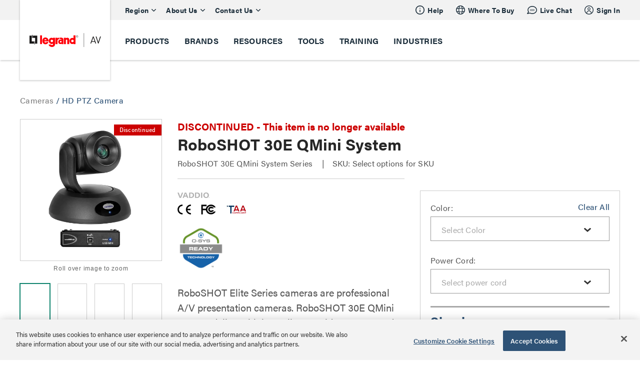

--- FILE ---
content_type: text/css
request_url: https://tags.srv.stackadapt.com/sa.css
body_size: -11
content:
:root {
    --sa-uid: '0-9350c85b-3194-56a7-521e-9594a232337f';
}

--- FILE ---
content_type: application/javascript
request_url: https://static.cloud.coveo.com/searchui/v2.10110/js/Logo.min__4e9032d9a7117b17aab0.js
body_size: 706
content:
webpackJsonpCoveo__temporary([81],{261:function(o,t,e){"use strict";var n=this&&this.__extends||function(){var o=Object.setPrototypeOf||{__proto__:[]}instanceof Array&&function(o,t){o.__proto__=t}||function(o,t){for(var e in t)t.hasOwnProperty(e)&&(o[e]=t[e])};return function(t,e){function n(){this.constructor=t}o(t,e),t.prototype=null===e?Object.create(e):(n.prototype=e.prototype,new n)}}();Object.defineProperty(t,"__esModule",{value:!0});var r=e(11),i=e(3),s=e(6),p=e(1),c=e(16),u=e(12),a=e(7),l=e(8),d=e(2),h=function(o){function t(e,n,i){var s=o.call(this,e,t.ID,i)||this;return s.element=e,s.options=n,s.options=l.ComponentOptions.initComponentOptions(e,t,n),s.buildLink(),s.bind.onRootElement(r.QueryEvents.queryError,function(){return s.hide()}),s.bind.onRootElement(r.QueryEvents.querySuccess,function(o){return s.handleQuerySuccess(o)}),s}return n(t,o),t.prototype.buildLink=function(){var o=p.$$("a",{className:"coveo-powered-by coveo-footer-logo",href:"https://www.coveo.com/","aria-label":s.l("CoveoHomePage")},u.SVGIcons.icons.coveoPoweredBy);this.options.target&&o.setAttribute("target",this.options.target),c.SVGDom.addClassToSVGInContainer(o.el,"coveo-powered-by-svg"),this.element.appendChild(o.el)},t.prototype.handleQuerySuccess=function(o){o.results.results.length>0?this.show():this.hide()},t.prototype.hide=function(){p.$$(this.element).addClass("coveo-hidden")},t.prototype.show=function(){p.$$(this.element).removeClass("coveo-hidden")},t.ID="Logo",t.doExport=function(){i.exportGlobally({Logo:t})},t.options={target:l.ComponentOptions.buildStringOption()},t}(a.Component);t.Logo=h,d.Initialization.registerAutoCreateComponent(h)}});
//# sourceMappingURL=Logo.min__4e9032d9a7117b17aab0.js.map

--- FILE ---
content_type: application/javascript
request_url: https://www.legrandav.com/dist/js/project/milestone/coveoanalytics.js
body_size: 510
content:
define(function (require) {
    var $ = require('jquery');
    $(document).ready(function () {
        $('.CoveoResultLink').on('click', function (event) {
            handleClick(event);
        });
    });

    function handleClick(event) {
        // Prevent the default action if necessary
        event.preventDefault();

        // Get the clicked element
        var target = $(event.currentTarget);

        // Read the data attributes
        var productTitle = target.data('producttitle');
        var productNumber = target.data('productnumber');

        window.relay.emit('ec.productClick', {
            currency: 'USD',
            position: 1,
            product: {
                productId: productNumber,
                name: productTitle,
                price: 0,
            },
        });
    }
    return {};
});

--- FILE ---
content_type: application/javascript
request_url: https://static.cloud.coveo.com/coveoforsitecore/ui/v0.61.2/js/CoveoForSitecoreFilterExpression.min.js
body_size: 3259
content:
(window.webpackJsonpCoveoForSitecore=window.webpackJsonpCoveoForSitecore||[]).push([[7],{14:function(e,r,t){"use strict";Object.defineProperty(r,"__esModule",{value:!0}),r.isTabCurrentlySelected=void 0;var o=t(0);r.isTabCurrentlySelected=function(e,r){return!(e&&e!==r.queryStateModel.get(o.QueryStateModel.attributesEnum.t))}},24:function(e,r,t){"use strict";var o,n=this&&this.__extends||(o=function(e,r){return(o=Object.setPrototypeOf||{__proto__:[]}instanceof Array&&function(e,r){e.__proto__=r}||function(e,r){for(var t in r)Object.prototype.hasOwnProperty.call(r,t)&&(e[t]=r[t])})(e,r)},function(e,r){if("function"!=typeof r&&null!==r)throw new TypeError("Class extends value "+String(r)+" is not a constructor or null");function t(){this.constructor=e}o(e,r),e.prototype=null===r?Object.create(r):(t.prototype=r.prototype,new t)});Object.defineProperty(r,"__esModule",{value:!0}),r.CoveoForSitecoreFilterExpression=r.QueryFilterNodeOptions=void 0;var i=t(0),s=t(14),a=t(64),u=function(){function e(){}return e.parseQueryFilterNode=function(e){return JSON.parse(this.unescapeAttributeValue(e))},e.unescapeAttributeValue=function(e){return e.replace(/&lt;/g,"<").replace(/&g‌​t;/g,">").replace(/&quot;/g,'"').replace(/&amp;/g,"&")},e}();r.QueryFilterNodeOptions=u;var d=r.CoveoForSitecoreFilterExpression=function(e){function r(t,o,n,s){void 0===s&&(s=new a.QueryFilterNodeExpressionResolverFactory);var u=e.call(this,t,r.ID,n)||this;return u.element=t,u.options=o,u.bindings=n,u.queryFilterNodeFactory=s,u.options=i.ComponentOptions.initComponentOptions(t,r,o),u.bind.onRootElement(i.QueryEvents.buildingQuery,u.onBuildingQuery),u}return n(r,e),r.prototype.onBuildingQuery=function(e){if(this.shouldAddFilterExpression()&&(this.options.scAdvancedFilter&&e.queryBuilder.advancedExpression.add(this.options.scAdvancedFilter.trim()),this.options.scFilterScopeNode))try{var r=this.getQueryFilterNodeExpressionResolver().parseQueryFilterNode(this.options.scFilterScopeNode);e.queryBuilder.advancedExpression.fromExpressionBuilder(r.advancedExpression)}catch(e){this.logger.error("Could not parse the query filter node.",e)}},r.prototype.getQueryFilterNodeExpressionResolver=function(){return this.queryFilterNodeResolver||(this.queryFilterNodeResolver=this.queryFilterNodeFactory.createQueryFilterNodeExpression(this.logger))},r.prototype.shouldAddFilterExpression=function(){return(0,s.isTabCurrentlySelected)(this.options.scScopeToTab,this.searchInterface)},r.ID="ForSitecoreFilterExpression",r.options={scScopeToTab:i.ComponentOptions.buildStringOption(),scAdvancedFilter:i.ComponentOptions.buildStringOption(),scFilterScopeNode:i.ComponentOptions.buildCustomOption(function(e){return u.parseQueryFilterNode(e)})},r}(i.Component);i.Initialization.registerAutoCreateComponent(d)},54:function(e,r,t){"use strict";Object.defineProperty(r,"__esModule",{value:!0}),r.QueryNodeTreeParserFactory=void 0;var o=t(55),n=t(56),i=t(57),s=t(59),a=t(60),u=t(61),d=t(62),c=t(2),p=function(){function e(){}return e.prototype.createParser=function(e){var r=new d.QueryNodeTreeParser(e);return r.registerParser(new o.AndNodeParser(r)),r.registerParser(new n.FalseNodeParser),r.registerParser(new i.FieldNodeParser(c.Context.fields)),r.registerParser(new s.NotNodeParser(r)),r.registerParser(new a.OrNodeParser(r)),r.registerParser(new u.TrueNodeParser),r},e}();r.QueryNodeTreeParserFactory=p},55:function(e,r,t){"use strict";Object.defineProperty(r,"__esModule",{value:!0}),r.AndNodeParser=void 0;var o=function(){function e(e){this.nodeParser=e,this.type="and"}return e.prototype.parse=function(e){return"(".concat(this.nodeParser.parse(e.left)," ").concat(this.nodeParser.parse(e.right),")")},e}();r.AndNodeParser=o},56:function(e,r,t){"use strict";Object.defineProperty(r,"__esModule",{value:!0}),r.FalseNodeParser=void 0;var o=function(){function e(){this.type="false"}return e.prototype.parse=function(e){return"(NOT @uri)"},e}();r.FalseNodeParser=o},57:function(e,r,t){"use strict";Object.defineProperty(r,"__esModule",{value:!0}),r.FieldNodeParser=void 0;var o=t(0),n=t(58),i=function(){function e(e){this.fieldHandler=e,this.indexDateFormat="yyyy/mm/dd@HH:MM:ss",this.type="field"}return e.prototype.parse=function(e){return"string"===e.fieldValueType.name?this.parseString(this.fieldHandler.toCoveo("@".concat(e.fieldName)),e.operator.name,e.fieldValues):o.QueryUtils.buildFieldExpression(this.fieldHandler.toCoveo("@".concat(e.fieldName)),e.operator.name,this.parseFieldValuesFromType(e.fieldValueType.name,e.fieldValues))},e.prototype.parseFieldValuesFromType=function(e,r){var t=this;switch(e){case"boolean":return r.map(function(e){return t.parseBoolean(e)});case"date":return r.map(function(e){return t.parseDate(e)});case"number":return r.map(function(e){return t.parseNumber(e)});default:return r}},e.prototype.parseBoolean=function(e){return e?"1":"0"},e.prototype.parseDate=function(e){var r=new Date(parseInt(e.replace("/Date(","")));return n(r,this.indexDateFormat)},e.prototype.parseNumber=function(e){return e.toString()},e.prototype.parseString=function(e,r,t){return t.some(function(e){return""!==e})?o.QueryUtils.buildFieldExpression("".concat(e),r,t.filter(function(e){return""!==e})):this.parseEmptyField(e,r)},e.prototype.parseEmptyField=function(e,r){switch(r){case"=":case"==":return e;case"!=":case"<>":return"(NOT ".concat(e,")");default:throw'Operator "'.concat(r,'" for field "').concat(e,'" requires a non-empty value.')}},e}();r.FieldNodeParser=i},58:function(e,r,t){var o;!function(n){"use strict";var i,s,a,u=(i=/d{1,4}|m{1,4}|yy(?:yy)?|([HhMsTt])\1?|[LloSZWN]|'[^']*'|'[^']*'/g,s=/\b(?:[PMCEA][SDP]T|(?:Pacific|Mountain|Central|Eastern|Atlantic) (?:Standard|Daylight|Prevailing) Time|(?:GMT|UTC)(?:[-+]\d{4})?)\b/g,a=/[^-+\dA-Z]/g,function(e,r,t,o){if(1!==arguments.length||"string"!==(null===(n=e)?"null":void 0===n?"undefined":"object"!=typeof n?typeof n:Array.isArray(n)?"array":{}.toString.call(n).slice(8,-1).toLowerCase())||/\d/.test(e)||(r=e,e=void 0),(e=e||new Date)instanceof Date||(e=new Date(e)),isNaN(e))throw TypeError("Invalid date");var n,c=(r=String(u.masks[r]||r||u.masks.default)).slice(0,4);"UTC:"!==c&&"GMT:"!==c||(r=r.slice(4),t=!0,"GMT:"===c&&(o=!0));var p=t?"getUTC":"get",l=e[p+"Date"](),y=e[p+"Day"](),f=e[p+"Month"](),m=e[p+"FullYear"](),h=e[p+"Hours"](),v=e[p+"Minutes"](),g=e[p+"Seconds"](),N=e[p+"Milliseconds"](),F=t?0:e.getTimezoneOffset(),T=function(e){var r=new Date(e.getFullYear(),e.getMonth(),e.getDate());r.setDate(r.getDate()-(r.getDay()+6)%7+3);var t=new Date(r.getFullYear(),0,4);t.setDate(t.getDate()-(t.getDay()+6)%7+3);var o=r.getTimezoneOffset()-t.getTimezoneOffset();r.setHours(r.getHours()-o);var n=(r-t)/6048e5;return 1+Math.floor(n)}(e),P=function(e){var r=e.getDay();return 0===r&&(r=7),r}(e),M={d:l,dd:d(l),ddd:u.i18n.dayNames[y],dddd:u.i18n.dayNames[y+7],m:f+1,mm:d(f+1),mmm:u.i18n.monthNames[f],mmmm:u.i18n.monthNames[f+12],yy:String(m).slice(2),yyyy:m,h:h%12||12,hh:d(h%12||12),H:h,HH:d(h),M:v,MM:d(v),s:g,ss:d(g),l:d(N,3),L:d(Math.round(N/10)),t:h<12?"a":"p",tt:h<12?"am":"pm",T:h<12?"A":"P",TT:h<12?"AM":"PM",Z:o?"GMT":t?"UTC":(String(e).match(s)||[""]).pop().replace(a,""),o:(F>0?"-":"+")+d(100*Math.floor(Math.abs(F)/60)+Math.abs(F)%60,4),S:["th","st","nd","rd"][l%10>3?0:(l%100-l%10!=10)*l%10],W:T,N:P};return r.replace(i,function(e){return e in M?M[e]:e.slice(1,e.length-1)})});function d(e,r){for(e=String(e),r=r||2;e.length<r;)e="0"+e;return e}u.masks={default:"ddd mmm dd yyyy HH:MM:ss",shortDate:"m/d/yy",mediumDate:"mmm d, yyyy",longDate:"mmmm d, yyyy",fullDate:"dddd, mmmm d, yyyy",shortTime:"h:MM TT",mediumTime:"h:MM:ss TT",longTime:"h:MM:ss TT Z",isoDate:"yyyy-mm-dd",isoTime:"HH:MM:ss",isoDateTime:"yyyy-mm-dd'T'HH:MM:sso",isoUtcDateTime:"UTC:yyyy-mm-dd'T'HH:MM:ss'Z'",expiresHeaderFormat:"ddd, dd mmm yyyy HH:MM:ss Z"},u.i18n={dayNames:["Sun","Mon","Tue","Wed","Thu","Fri","Sat","Sunday","Monday","Tuesday","Wednesday","Thursday","Friday","Saturday"],monthNames:["Jan","Feb","Mar","Apr","May","Jun","Jul","Aug","Sep","Oct","Nov","Dec","January","February","March","April","May","June","July","August","September","October","November","December"]},void 0===(o=function(){return u}.call(r,t,r,e))||(e.exports=o)}()},59:function(e,r,t){"use strict";Object.defineProperty(r,"__esModule",{value:!0}),r.NotNodeParser=void 0;var o=function(){function e(e){this.nodeParser=e,this.type="not"}return e.prototype.parse=function(e){return"NOT ".concat(this.nodeParser.parse(e.operand))},e}();r.NotNodeParser=o},60:function(e,r,t){"use strict";Object.defineProperty(r,"__esModule",{value:!0}),r.OrNodeParser=void 0;var o=function(){function e(e){this.nodeParser=e,this.type="or"}return e.prototype.parse=function(e){return"(".concat(this.nodeParser.parse(e.left)," OR ").concat(this.nodeParser.parse(e.right),")")},e}();r.OrNodeParser=o},61:function(e,r,t){"use strict";Object.defineProperty(r,"__esModule",{value:!0}),r.TrueNodeParser=void 0;var o=function(){function e(){this.type="true"}return e.prototype.parse=function(e){return"@uri"},e}();r.TrueNodeParser=o},62:function(e,r,t){"use strict";Object.defineProperty(r,"__esModule",{value:!0}),r.QueryNodeTreeParser=void 0;var o=function(){function e(e){this.logger=e,this.parsers={}}return e.prototype.registerParser=function(e){this.parsers[e.type]=function(r){return e.parse(r)}},e.prototype.parse=function(e){try{return this.parsers[e.type](e)}catch(r){return this.logger.error("Error when parsing a query node:",e,r),""}},e}();r.QueryNodeTreeParser=o},64:function(e,r,t){"use strict";Object.defineProperty(r,"__esModule",{value:!0}),r.QueryFilterNodeExpressionResolverFactory=r.QueryFilterNodeExpressionResolver=void 0;var o=t(54),n=t(0),i=function(){function e(e){this.parser=e}return e.prototype.parseQueryFilterNode=function(e){n.Assert.isNotNull(e);var r=new n.QueryBuilder;return r.advancedExpression.add(this.parser.parse(e.advanced)),r},e}();r.QueryFilterNodeExpressionResolver=i;var s=function(){function e(){}return e.prototype.createQueryFilterNodeExpression=function(e){var r=(new o.QueryNodeTreeParserFactory).createParser(e);return new i(r)},e}();r.QueryFilterNodeExpressionResolverFactory=s}}]);
//# sourceMappingURL=CoveoForSitecoreFilterExpression.min.js.map

--- FILE ---
content_type: image/svg+xml
request_url: https://res.cloudinary.com/avd/image/upload/v1643308212/Icons/New%20Design%20Site%20Icons/communication-email_outline_navigation_tab-mob.svg
body_size: -198
content:
<svg xmlns="http://www.w3.org/2000/svg" width="20" height="17" viewBox="0 0 20 17"><g fill="none" fill-rule="evenodd" transform="translate(0 1)"><rect width="20" height="15"/><path fill="#1B2D3A" d="M19.0918803,-0.192307692 C19.4990133,-0.192307692 19.8290598,0.152088654 19.8290598,0.576923077 L19.8290598,14.4230769 C19.8290598,14.8479113 19.4990133,15.1923077 19.0918803,15.1923077 L0.908119658,15.1923077 C0.500986669,15.1923077 0.170940171,14.8479113 0.170940171,14.4230769 L0.170940171,0.576923077 C0.170940171,0.152088654 0.500986669,-0.192307692 0.908119658,-0.192307692 L19.0918803,-0.192307692 Z M18.3539402,1.85469231 L10.3083434,8.62035264 C10.1283581,8.77167733 9.87164188,8.77167733 9.6916566,8.62035264 L1.64494017,1.85469231 L1.64529915,13.6538462 L18.3547009,13.6538462 L18.3539402,1.85469231 Z M17.3929402,1.34569231 L2.60594017,1.34569231 L10,7.5624554 L17.3929402,1.34569231 Z"/></g></svg>

--- FILE ---
content_type: image/svg+xml
request_url: https://res.cloudinary.com/avd/image/upload/v1619447165/Logos/Brand/logo2021_PDP_gray_vaddio.svg
body_size: 874
content:
<svg xmlns="http://www.w3.org/2000/svg" width="64" height="11" viewBox="0 0 64 11">
  <g fill="#B0B0B0">
    <path d="M4.21403753 10.7589641L6.22941577e-15.208167331 2.53509382.208167331 4.41417651 5.28087649C5.08130646 7.06673307 5.41487144 8.17330677 5.62612926 8.96215139L5.65948575 8.96215139C5.84850591 8.25 6.13759555 7.41733068 6.94927033 5.21513944L8.82835302.208167331 11.2744962.208167331 6.97150799 10.7589641 4.21403753 10.7589641zM13.6539263 8.2061753L12.6754691 10.7589641 10.3182766 10.7589641 14.4544823.208167331 17.3898541.208167331 21.7261987 10.7589641 19.2355803 10.7589641 18.2015288 8.2061753 13.6539263 8.2061753zM17.6011119 6.35458167C16.6226546 3.90039841 16.1223072 2.58565737 15.866574 1.75298805L15.8554552 1.75298805C15.6108409 2.60756972 15.0326616 4.26195219 14.2432245 6.35458167L17.6011119 6.35458167zM23.171647.208167331L27.7414871.208167331C31.1660876.208167331 33.1674774 2.41035857 33.1674774 5.3247012 33.1674774 8.61155378 30.8325226 10.7589641 27.685893 10.7589641L23.1827658 10.7589641 23.1827658.208167331 23.171647.208167331zM25.4843641 8.95119522L27.4079222 8.95119522C29.609451 8.95119522 30.7102154 7.59262948 30.7102154 5.3685259 30.7102154 3.40737052 29.6539263 2.02689243 27.4412787 2.00498008L25.4732453 2.00498008 25.4732453 8.95119522 25.4843641 8.95119522zM35.0020848.208167331L39.5719249.208167331C42.9965254.208167331 44.9979152 2.41035857 44.9979152 5.3247012 44.9979152 8.61155378 42.6629604 10.7589641 39.5163308 10.7589641L35.0020848 10.7589641 35.0020848.208167331zM37.3259208 8.95119522L39.2494788 8.95119522C41.4510076 8.95119522 42.5517721 7.59262948 42.5517721 5.3685259 42.5517721 3.40737052 41.495483 2.02689243 39.2828353 2.00498008L37.3148019 2.00498008 37.3148019 8.95119522 37.3259208 8.95119522z"/>
    <polygon points="49.457 .208 49.457 10.759 47.144 10.759 47.144 .208"/>
    <path d="M62.7880473 5.44521912C62.7880473 8.3814741 60.8756081 10.9561753 57.161918 10.9561753 53.6594858 10.9561753 51.6692147 8.52390438 51.6692147 5.4561753 51.6692147 2.49800797 53.7706741 0 57.2731063 0 60.7755386.0109561753 62.7880473 2.45418327 62.7880473 5.44521912zM54.1042391 5.42330677C54.1042391 7.48306773 55.1605281 9.1374502 57.2731063 9.1374502 59.485754 9.1374502 60.3641418 7.32968127 60.3641418 5.46713147 60.3641418 3.49501992 59.3968033 1.8187251 57.1952745 1.8187251 55.0826963 1.82968127 54.1042391 3.49501992 54.1042391 5.42330677zM64 10.1782869C64 10.6384462 63.6775539 11 63.1994441 11 62.7435719 11 62.3988881 10.6494024 62.3988881 10.1782869 62.3988881 9.72908367 62.7324531 9.36752988 63.1994441 9.36752988 63.6886727 9.36752988 64 9.74003984 64 10.1782869zM62.5879083 10.1782869C62.5879083 10.5398406 62.8547603 10.8247012 63.2105629 10.8247012 63.6108409 10.8247012 63.8220987 10.5507968 63.8220987 10.1782869 63.8220987 9.81673307 63.5774844 9.52091633 63.2105629 9.52091633 62.7991661 9.53187251 62.5879083 9.83864542 62.5879083 10.1782869zM62.8881167 10.5727092L62.8881167 9.76195219 63.2328006 9.76195219C63.4107019 9.76195219 63.5552467 9.82768924 63.5552467 9.99203187 63.5552467 10.0906375 63.4774149 10.1563745 63.4218207 10.1782869 63.4885337 10.2001992 63.533009 10.2549801 63.533009 10.3864542 63.533009 10.4302789 63.533009 10.5069721 63.5441279 10.561753L63.3551077 10.561753C63.3439889 10.5179283 63.33287 10.4302789 63.33287 10.3974104 63.33287 10.2988048 63.3106324 10.2549801 63.1994441 10.2549801L63.0771369 10.2549801 63.0771369 10.5727092 62.8881167 10.5727092 62.8881167 10.5727092zM63.0771369 10.1125498L63.2105629 10.1125498C63.2883947 10.1125498 63.3439889 10.0906375 63.3439889 10.002988 63.3439889 9.937251 63.3106324 9.89342629 63.2105629 9.89342629L63.0771369 9.89342629 63.0771369 10.1125498z"/>
  </g>
</svg>


--- FILE ---
content_type: application/javascript
request_url: https://static.cloud.coveo.com/searchui/v2.10110/js/Breadcrumb.min__4e9032d9a7117b17aab0.js
body_size: 1234
content:
webpackJsonpCoveo__temporary([76],{243:function(e,t,r){"use strict";var n=this&&this.__extends||function(){var e=Object.setPrototypeOf||{__proto__:[]}instanceof Array&&function(e,t){e.__proto__=t}||function(e,t){for(var r in t)t.hasOwnProperty(r)&&(e[r]=t[r])};return function(t,r){function n(){this.constructor=t}e(t,r),t.prototype=null===r?Object.create(r):(n.prototype=r.prototype,new n)}}();Object.defineProperty(t,"__esModule",{value:!0}),r(604);var i=r(0),o=r(35),a=r(17),s=r(11),u=r(3),c=r(6),l=r(15),d=r(1),b=r(10),m=r(7),h=r(8),p=r(2),f=function(e){function t(r,n,i){var s=e.call(this,r,t.ID,i)||this;return s.element=r,s.options=n,s.options=h.ComponentOptions.initComponentOptions(r,t,n),s.bind.oneRootElement(a.InitializationEvents.afterInitialization,function(){return s.handleAfterInitialization()}),s.bind.onRootElement(o.BreadcrumbEvents.redrawBreadcrumb,function(){return s.redrawBreadcrumb()}),s.element.style.display="none",s.element.setAttribute("tabindex","-1"),s.addDefaultAccessibilityAttributes(),s}return n(t,e),t.prototype.getBreadcrumbs=function(){var e={breadcrumbs:[],headingLevel:this.options.headingLevel};return this.bind.trigger(this.root,o.BreadcrumbEvents.populateBreadcrumb,e),this.logger.debug("Retrieved breadcrumbs",e.breadcrumbs),i.isEmpty(e.breadcrumbs)&&!i.isEmpty(this.lastBreadcrumbs)&&this.focusFirstEnabledResultList(),this.lastBreadcrumbs=e.breadcrumbs,e.breadcrumbs},t.prototype.clearBreadcrumbs=function(){var e={};this.bind.trigger(this.root,o.BreadcrumbEvents.clearBreadcrumb,e),this.logger.debug("Clearing breadcrumbs"),this.usageAnalytics.logSearchEvent(b.analyticsActionCauseList.breadcrumbResetAll,{}),this.queryController.executeQuery()},t.prototype.drawBreadcrumb=function(e){var t=this;d.$$(this.element).empty(),0!=e.length?this.element.style.display="":this.element.style.display="none";var r=document.createElement("div");d.$$(r).addClass("coveo-breadcrumb-items"),this.element.appendChild(r),i.each(e,function(e){var t=e.element;d.$$(t).addClass("coveo-breadcrumb-item"),r.appendChild(t)});var n=d.$$("div",void 0,c.l("ClearAllFilters")).el,o=d.$$("div",{className:"coveo-breadcrumb-clear-all"},n).el;(new l.AccessibleButton).withElement(o).withSelectAction(function(){return t.clearBreadcrumbs()}).withOwner(this.bind).withoutLabelOrTitle().build(),this.element.appendChild(o)},t.prototype.redrawBreadcrumb=function(){this.lastBreadcrumbs?this.drawBreadcrumb(this.lastBreadcrumbs):this.drawBreadcrumb(this.getBreadcrumbs())},t.prototype.handleDeferredQuerySuccess=function(){this.drawBreadcrumb(this.getBreadcrumbs())},t.prototype.handleQueryError=function(){this.drawBreadcrumb(this.getBreadcrumbs())},t.prototype.handleAfterInitialization=function(){var e=this;this.bind.onRootElement(s.QueryEvents.deferredQuerySuccess,function(){return e.handleDeferredQuerySuccess()}),this.bind.onRootElement(s.QueryEvents.queryError,function(){return e.handleQueryError()})},t.prototype.focusFirstEnabledResultList=function(){var e=this.searchInterface.getComponents("ResultList"),t=i.find(e,function(e){return!1===e.disabled});t&&d.$$(t.element).focus(!0)},t.prototype.addDefaultAccessibilityAttributes=function(){this.element.getAttribute("role")||this.element.setAttribute("role","navigation"),this.element.getAttribute("aria-label")||this.element.setAttribute("aria-label",c.l("Breadcrumb"))},t.ID="Breadcrumb",t.options={headingLevel:h.ComponentOptions.buildNumberOption({min:0,max:6})},t.doExport=function(){u.exportGlobally({Breadcrumb:t})},t}(m.Component);t.Breadcrumb=f,p.Initialization.registerAutoCreateComponent(f)},604:function(e,t){}});
//# sourceMappingURL=Breadcrumb.min__4e9032d9a7117b17aab0.js.map

--- FILE ---
content_type: image/svg+xml
request_url: https://res.cloudinary.com/avd/image/upload/v1619447165/Logos/Brand/logo2021_PDP_gray_vaddio.svg
body_size: 840
content:
<svg xmlns="http://www.w3.org/2000/svg" width="64" height="11" viewBox="0 0 64 11">
  <g fill="#B0B0B0">
    <path d="M4.21403753 10.7589641L6.22941577e-15.208167331 2.53509382.208167331 4.41417651 5.28087649C5.08130646 7.06673307 5.41487144 8.17330677 5.62612926 8.96215139L5.65948575 8.96215139C5.84850591 8.25 6.13759555 7.41733068 6.94927033 5.21513944L8.82835302.208167331 11.2744962.208167331 6.97150799 10.7589641 4.21403753 10.7589641zM13.6539263 8.2061753L12.6754691 10.7589641 10.3182766 10.7589641 14.4544823.208167331 17.3898541.208167331 21.7261987 10.7589641 19.2355803 10.7589641 18.2015288 8.2061753 13.6539263 8.2061753zM17.6011119 6.35458167C16.6226546 3.90039841 16.1223072 2.58565737 15.866574 1.75298805L15.8554552 1.75298805C15.6108409 2.60756972 15.0326616 4.26195219 14.2432245 6.35458167L17.6011119 6.35458167zM23.171647.208167331L27.7414871.208167331C31.1660876.208167331 33.1674774 2.41035857 33.1674774 5.3247012 33.1674774 8.61155378 30.8325226 10.7589641 27.685893 10.7589641L23.1827658 10.7589641 23.1827658.208167331 23.171647.208167331zM25.4843641 8.95119522L27.4079222 8.95119522C29.609451 8.95119522 30.7102154 7.59262948 30.7102154 5.3685259 30.7102154 3.40737052 29.6539263 2.02689243 27.4412787 2.00498008L25.4732453 2.00498008 25.4732453 8.95119522 25.4843641 8.95119522zM35.0020848.208167331L39.5719249.208167331C42.9965254.208167331 44.9979152 2.41035857 44.9979152 5.3247012 44.9979152 8.61155378 42.6629604 10.7589641 39.5163308 10.7589641L35.0020848 10.7589641 35.0020848.208167331zM37.3259208 8.95119522L39.2494788 8.95119522C41.4510076 8.95119522 42.5517721 7.59262948 42.5517721 5.3685259 42.5517721 3.40737052 41.495483 2.02689243 39.2828353 2.00498008L37.3148019 2.00498008 37.3148019 8.95119522 37.3259208 8.95119522z"/>
    <polygon points="49.457 .208 49.457 10.759 47.144 10.759 47.144 .208"/>
    <path d="M62.7880473 5.44521912C62.7880473 8.3814741 60.8756081 10.9561753 57.161918 10.9561753 53.6594858 10.9561753 51.6692147 8.52390438 51.6692147 5.4561753 51.6692147 2.49800797 53.7706741 0 57.2731063 0 60.7755386.0109561753 62.7880473 2.45418327 62.7880473 5.44521912zM54.1042391 5.42330677C54.1042391 7.48306773 55.1605281 9.1374502 57.2731063 9.1374502 59.485754 9.1374502 60.3641418 7.32968127 60.3641418 5.46713147 60.3641418 3.49501992 59.3968033 1.8187251 57.1952745 1.8187251 55.0826963 1.82968127 54.1042391 3.49501992 54.1042391 5.42330677zM64 10.1782869C64 10.6384462 63.6775539 11 63.1994441 11 62.7435719 11 62.3988881 10.6494024 62.3988881 10.1782869 62.3988881 9.72908367 62.7324531 9.36752988 63.1994441 9.36752988 63.6886727 9.36752988 64 9.74003984 64 10.1782869zM62.5879083 10.1782869C62.5879083 10.5398406 62.8547603 10.8247012 63.2105629 10.8247012 63.6108409 10.8247012 63.8220987 10.5507968 63.8220987 10.1782869 63.8220987 9.81673307 63.5774844 9.52091633 63.2105629 9.52091633 62.7991661 9.53187251 62.5879083 9.83864542 62.5879083 10.1782869zM62.8881167 10.5727092L62.8881167 9.76195219 63.2328006 9.76195219C63.4107019 9.76195219 63.5552467 9.82768924 63.5552467 9.99203187 63.5552467 10.0906375 63.4774149 10.1563745 63.4218207 10.1782869 63.4885337 10.2001992 63.533009 10.2549801 63.533009 10.3864542 63.533009 10.4302789 63.533009 10.5069721 63.5441279 10.561753L63.3551077 10.561753C63.3439889 10.5179283 63.33287 10.4302789 63.33287 10.3974104 63.33287 10.2988048 63.3106324 10.2549801 63.1994441 10.2549801L63.0771369 10.2549801 63.0771369 10.5727092 62.8881167 10.5727092 62.8881167 10.5727092zM63.0771369 10.1125498L63.2105629 10.1125498C63.2883947 10.1125498 63.3439889 10.0906375 63.3439889 10.002988 63.3439889 9.937251 63.3106324 9.89342629 63.2105629 9.89342629L63.0771369 9.89342629 63.0771369 10.1125498z"/>
  </g>
</svg>
